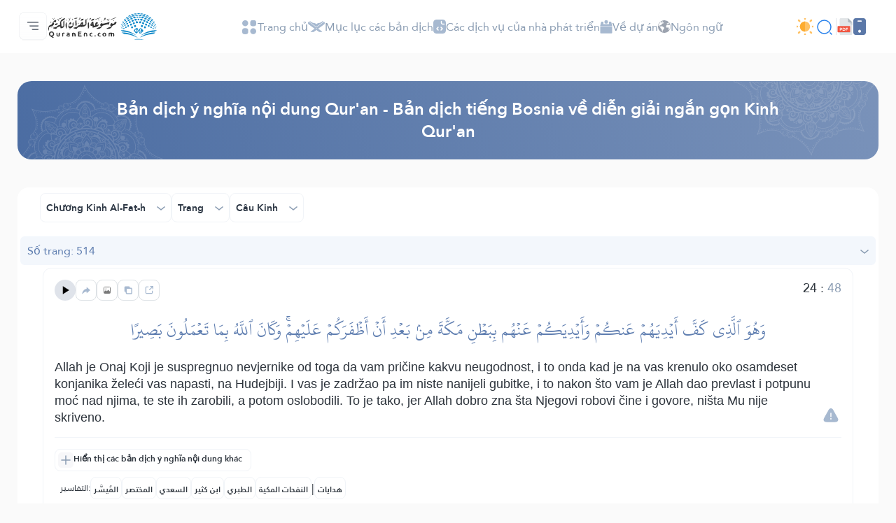

--- FILE ---
content_type: image/svg+xml
request_url: https://quranenc.com/assets_2/img/nav/nav-icon-7.svg
body_size: 31
content:
<svg width="20" height="20" viewBox="0 0 20 20" fill="none" xmlns="http://www.w3.org/2000/svg">
<path d="M15 0.429932H5C2 0.429932 0 2.42993 0 5.42993V11.4299C0 14.4299 2 16.4299 5 16.4299V18.5599C5 19.3599 5.89 19.8399 6.55 19.3899L11 16.4299H15C18 16.4299 20 14.4299 20 11.4299V5.42993C20 2.42993 18 0.429932 15 0.429932ZM10 12.5999C9.58 12.5999 9.25 12.2599 9.25 11.8499C9.25 11.4399 9.58 11.0999 10 11.0999C10.42 11.0999 10.75 11.4399 10.75 11.8499C10.75 12.2599 10.42 12.5999 10 12.5999ZM11.26 8.44993C10.87 8.70993 10.75 8.87993 10.75 9.15993V9.36993C10.75 9.77993 10.41 10.1199 10 10.1199C9.59 10.1199 9.25 9.77993 9.25 9.36993V9.15993C9.25 7.99993 10.1 7.42993 10.42 7.20993C10.79 6.95993 10.91 6.78993 10.91 6.52993C10.91 6.02993 10.5 5.61993 10 5.61993C9.5 5.61993 9.09 6.02993 9.09 6.52993C9.09 6.93993 8.75 7.27993 8.34 7.27993C7.93 7.27993 7.59 6.93993 7.59 6.52993C7.59 5.19993 8.67 4.11993 10 4.11993C11.33 4.11993 12.41 5.19993 12.41 6.52993C12.41 7.66993 11.57 8.23993 11.26 8.44993Z" fill="#A7B9D0"/>
</svg>
